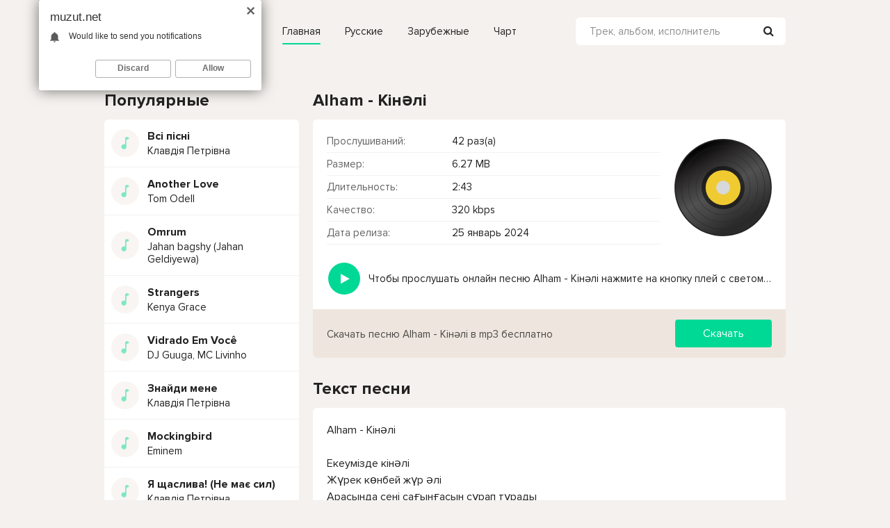

--- FILE ---
content_type: text/html; charset=utf-8
request_url: https://muzut.net/16551-alham-kin%D3%99li.html
body_size: 7834
content:
<!DOCTYPE html>
<html lang="ru">
<head>
<meta charset="utf-8">
<title>Alham - Кінәлі &raquo; Скачать и слушать онлайн бесплатно - Новинки музыки 2023</title>
<meta name="description" content="Трек Alham - Кінәлі доступен в формате mp3 с качеством 320 кбит/с, размером файла 6.27 МБ и длительностью 2:43 для скачивания или прослушивания онлайн бесплатно">
<meta name="keywords" content="Alham, Кінәлі">
<meta property="og:site_name" content="Muzut.net - Слушайте и скачивайте музыкальные новинки 2023-года бесплатно в формате mp3">
<meta property="og:type" content="article">
<meta property="og:title" content="Alham - Кінәлі">
<meta property="og:url" content="https://muzut.net/16551-alham-kinәli.html">
<link rel="search" type="application/opensearchdescription+xml" href="https://muzut.net/index.php?do=opensearch" title="Muzut.net - Слушайте и скачивайте музыкальные новинки 2023-года бесплатно в формате mp3">
<link rel="canonical" href="https://muzut.net/16551-alham-kinәli.html">
<link rel="alternate" type="application/rss+xml" title="Muzut.net - Слушайте и скачивайте музыкальные новинки 2023-года бесплатно в формате mp3" href="https://muzut.net/rss.xml">
<meta name="viewport" content="width=device-width, initial-scale=1.0" />
<link rel="shortcut icon" href="/templates/ut/images/favicon.png" />
<link href="/templates/ut/style/styles.css" type="text/css" rel="stylesheet" />
<link href="/templates/ut/style/engine.css" type="text/css" rel="stylesheet" />
<meta name="theme-color" content="#00D895">
</head>
<body>

<div class="wrap">

	<div class="wrap-center wrap-main">
	
		<header class="header fx-row fx-middle">
			<a href="https://muzut.net/" class="logo"><img src="/templates/ut/images/logo.svg" alt="" /></a>
			<ul class="hmenu fx-row">
				<li><a href="https://muzut.net/" class="is-active">Главная</a></li>
				<li><a href="https://muzut.net/rusukr/">Русские</a></li>
				<li><a href="#">Зарубежные</a></li>
				<li><a href="#">Чарт</a></li>
			</ul>
            <div class="btn-menu"><span class="fa fa-bars"></span></div>
			<div class="search-wrap fx-1">
				<form id="quicksearch" method="post">
					<input type="hidden" name="do" value="search" />
					<input type="hidden" name="subaction" value="search" />
					<div class="search-box">
						<input id="story" name="story" placeholder="Трек, альбом, исполнитель" type="text" />
						<button type="submit"><span class="fa fa-search"></span></button>
					</div>
				</form>
			</div>
		</header>
		
		<!-- END HEADER -->
		
		<div class="content">
		
			<div class="cols fx-row">
            
				<aside class="col-left">
					<div class="sect side-box">
						<div class="sect-header fx-row">
							<div class="sect-header-left fx-1">
								<div class="sect-title">Популярные</div>
							</div>
						</div>
                        <div class="sect-content sect-content-bg">
							<div class="track-item-side fx-row fx-middle anim js-item" data-track="https://muzut.net/uploads/music/2023/08/Klavdiya_Petrivna_Vsi_pisni.mp3" data-title="Всі пісні" data-artist="Клавдія Петрівна" data-img="/templates/ut/dleimages/no_image.svg">
	<div class="track-img-side img-box img-fit">
		<img src="/templates/ut/dleimages/no_image.svg" alt="Клавдія Петрівна - Всі пісні" title="Клавдія Петрівна - Всі пісні">
	</div>
	<a class="track-desc fx-1 anim" href="https://muzut.net/8402-klavdiya-petrivna-vsi-pisni.html"><div class="track-title nowrap anim">Всі пісні</div><div class="singer">Клавдія Петрівна</div></a>
</div><div class="track-item-side fx-row fx-middle anim js-item" data-track="https://muzut.net/uploads/music/2023/05/Tom_Odell_Another_Love.mp3" data-title="Another Love" data-artist="Tom Odell" data-img="/templates/ut/dleimages/no_image.svg">
	<div class="track-img-side img-box img-fit">
		<img src="/templates/ut/dleimages/no_image.svg" alt="Tom Odell - Another Love" title="Tom Odell - Another Love">
	</div>
	<a class="track-desc fx-1 anim" href="https://muzut.net/693-tom-odell-another-love.html"><div class="track-title nowrap anim">Another Love</div><div class="singer">Tom Odell</div></a>
</div><div class="track-item-side fx-row fx-middle anim js-item" data-track="https://muzut.net/uploads/music/2023/12/Jahan_bagshy_Jahan_Geldiyewa_Omrum.mp3" data-title="Omrum" data-artist="Jahan bagshy (Jahan Geldiyewa)" data-img="/templates/ut/dleimages/no_image.svg">
	<div class="track-img-side img-box img-fit">
		<img src="/templates/ut/dleimages/no_image.svg" alt="Jahan bagshy (Jahan Geldiyewa) - Omrum" title="Jahan bagshy (Jahan Geldiyewa) - Omrum">
	</div>
	<a class="track-desc fx-1 anim" href="https://muzut.net/14682-jahan-bagshy-jahan-geldiyewa-omrum.html"><div class="track-title nowrap anim">Omrum</div><div class="singer">Jahan bagshy (Jahan Geldiyewa)</div></a>
</div><div class="track-item-side fx-row fx-middle anim js-item" data-track="https://muzut.net/uploads/music/2023/09/Kenya_Grace_Strangers.mp3" data-title="Strangers" data-artist="Kenya Grace" data-img="/templates/ut/dleimages/no_image.svg">
	<div class="track-img-side img-box img-fit">
		<img src="/templates/ut/dleimages/no_image.svg" alt="Kenya Grace - Strangers" title="Kenya Grace - Strangers">
	</div>
	<a class="track-desc fx-1 anim" href="https://muzut.net/10320-kenya-grace-strangers.html"><div class="track-title nowrap anim">Strangers</div><div class="singer">Kenya Grace</div></a>
</div><div class="track-item-side fx-row fx-middle anim js-item" data-track="https://muzut.net/uploads/music/2023/06/DJ_Guuga_MC_Livinho_Vidrado_Em_Voce.mp3" data-title="Vidrado Em Você" data-artist="DJ Guuga, MC Livinho" data-img="/templates/ut/dleimages/no_image.svg">
	<div class="track-img-side img-box img-fit">
		<img src="/templates/ut/dleimages/no_image.svg" alt="DJ Guuga, MC Livinho - Vidrado Em Você" title="DJ Guuga, MC Livinho - Vidrado Em Você">
	</div>
	<a class="track-desc fx-1 anim" href="https://muzut.net/3918-dj-guuga-mc-livinho-vidrado-em-voce.html"><div class="track-title nowrap anim">Vidrado Em Você</div><div class="singer">DJ Guuga, MC Livinho</div></a>
</div><div class="track-item-side fx-row fx-middle anim js-item" data-track="https://muzut.net/uploads/music/2023/08/Klavdiya_Petrivna_Znajdi_mene.mp3" data-title="Знайди мене" data-artist="Клавдія Петрівна" data-img="/templates/ut/dleimages/no_image.svg">
	<div class="track-img-side img-box img-fit">
		<img src="/templates/ut/dleimages/no_image.svg" alt="Клавдія Петрівна - Знайди мене" title="Клавдія Петрівна - Знайди мене">
	</div>
	<a class="track-desc fx-1 anim" href="https://muzut.net/8272-klavdiya-petrivna-znajdi-mene.html"><div class="track-title nowrap anim">Знайди мене</div><div class="singer">Клавдія Петрівна</div></a>
</div><div class="track-item-side fx-row fx-middle anim js-item" data-track="https://muzut.net/uploads/music/2023/05/Eminem_Mockingbird.mp3" data-title="Mockingbird" data-artist="Eminem" data-img="/templates/ut/dleimages/no_image.svg">
	<div class="track-img-side img-box img-fit">
		<img src="/templates/ut/dleimages/no_image.svg" alt="Eminem - Mockingbird" title="Eminem - Mockingbird">
	</div>
	<a class="track-desc fx-1 anim" href="https://muzut.net/1474-eminem-mockingbird.html"><div class="track-title nowrap anim">Mockingbird</div><div class="singer">Eminem</div></a>
</div><div class="track-item-side fx-row fx-middle anim js-item" data-track="https://muzut.net/uploads/music/2023/08/Klavdiya_Petrivna_Ya_shasliva_Ne_maye_sil.mp3" data-title="Я щаслива! (Не має сил)" data-artist="Клавдія Петрівна" data-img="/templates/ut/dleimages/no_image.svg">
	<div class="track-img-side img-box img-fit">
		<img src="/templates/ut/dleimages/no_image.svg" alt="Клавдія Петрівна - Я щаслива! (Не має сил)" title="Клавдія Петрівна - Я щаслива! (Не має сил)">
	</div>
	<a class="track-desc fx-1 anim" href="https://muzut.net/8265-klavdiya-petrivna-ya-shasliva-ne-maye-sil.html"><div class="track-title nowrap anim">Я щаслива! (Не має сил)</div><div class="singer">Клавдія Петрівна</div></a>
</div><div class="track-item-side fx-row fx-middle anim js-item" data-track="https://muzut.net/uploads/music/2023/07/Saad_Lamjarred_Guli_Mata.mp3" data-title="Guli Mata" data-artist="Saad Lamjarred" data-img="/templates/ut/dleimages/no_image.svg">
	<div class="track-img-side img-box img-fit">
		<img src="/templates/ut/dleimages/no_image.svg" alt="Saad Lamjarred - Guli Mata" title="Saad Lamjarred - Guli Mata">
	</div>
	<a class="track-desc fx-1 anim" href="https://muzut.net/6604-saad-lamjarred-guli-mata.html"><div class="track-title nowrap anim">Guli Mata</div><div class="singer">Saad Lamjarred</div></a>
</div><div class="track-item-side fx-row fx-middle anim js-item" data-track="https://muzut.net/uploads/music/2023/10/Gio_Pika_Mihail_Krug_Ty_tak_horosha_no_ne_moya_Polnaya_versiya.mp3" data-title="Ты так хороша, но не моя (Полная версия)" data-artist="Гио Пика, Михаил Круг" data-img="/templates/ut/dleimages/no_image.svg">
	<div class="track-img-side img-box img-fit">
		<img src="/templates/ut/dleimages/no_image.svg" alt="Гио Пика, Михаил Круг - Ты так хороша, но не моя (Полная версия)" title="Гио Пика, Михаил Круг - Ты так хороша, но не моя (Полная версия)">
	</div>
	<a class="track-desc fx-1 anim" href="https://muzut.net/10972-gio-pika-mihail-krug-ty-tak-horosha-no-ne-moya-polnaya-versiya.html"><div class="track-title nowrap anim">Ты так хороша, но не моя (Полная версия)</div><div class="singer">Гио Пика, Михаил Круг</div></a>
</div>
						</div>                            
					</div>                
					<div class="sect side-box">
						<div class="sect-header fx-row">
							<div class="sect-header-left fx-1">
								<div class="sect-title">Подборки</div>
							</div>
						</div>
						<ul class="sect-content side-box-content side-box-tags">
							<li><a href="#">Рок</a></li>
							<li><a href="#">Танцевальная</a></li>
							<li><a href="#">Электронная</a></li>
							<li><a href="#">Поп</a></li>
							<li><a href="#">Классика</a></li>
							<li><a href="#">Альтернатива</a></li>
							<li><a href="#">Спорт</a></li>
							<li><a href="#">Душевная</a></li>
							<li><a href="#">Для любви</a></li>
							<li><a href="#">За рулем</a></li>
							<li><a href="#">Радостная</a></li>
							<li><a href="#">Грустная</a></li>
							<li><a href="#">В дорогу</a></li>
						</ul>
					</div>
				</aside>
				
				<!-- END COL-LEFT -->
			
				<main class="col-right fx-1">
					
					
					
					<div class="sect">
						
						<div class="sect-content sect-incat">
							<div id='dle-content'><article class="fpage ignore-select">

	<div class="sect">
		<div class="sect-header fx-row">
			<div class="sect-header-left fx-1">
				<div class="sect-title"><h1>Alham - Кінәлі</h1></div>
			</div>
		</div>
		<div class="sect-content sect-content-bg fmain fx-row">

			<div class="fright fx-1 fx-col">
			
				<div class="fheader fx-row fx-middle">
					<div class="fheader-left fx-1">
						<ul class="finfo">
                            <li><span>Прослушиваний:</span> 42 раз(а)</li>
                            <li><span>Размер:</span> 6.27 MB</li>
                            <li><span>Длительность:</span> 2:43</li>
                            <li><span>Качество:</span> 320 kbps</li>
                            <li><span>Дата релиза:</span> 25 январь 2024</li>
                        </ul>
					</div>
                    <div class="track-img-full"><img src="/templates/ut/dleimages/vinile.svg" alt="Alham - Кінәлі" title="Alham - Кінәлі"/></div>
				</div>
                
                <div class="ffplay">
                	<div style="float: left; width: 60px;">
                	<div class="fctrl-left js-item fx-1" data-track="https://muzut.net/uploads/music/2024/01/Alham_Kinәli.mp3" data-title="Кінәлі" data-artist="Alham" data-img="/templates/ut/dleimages/vinile.svg">
                        <div class="track-play js-ctrl js-play anim fplay fx-1" title="Alham - Кінәлі"><span class="fa fa-play grad"></span></div>
                    </div>
                    </div>
                    <div style="margin-left: 60px; line-height: 48px;" class="nowrap">Чтобы прослушать онлайн песню Alham - Кінәлі нажмите на кнопку плей с светом зелений</div>
                </div>    
				
				<div class="fctrl fx-1 fx-row fx-middle">
                	<div class="fheader-left fx-1">
					<div class="fviews">Скачать песню Alham - Кінәлі в mp3 бесплатно</div>
                    </div>
                    <a href="https://muzut.net/uploads/music/2024/01/Alham_Kinәli.mp3" class="fdl btn" download="Alham - Кінәлі.mp3">Скачать</a>
				</div>
				
			</div>
			
		</div>
	</div>
    
	<div class="sect">
		<div class="sect-header fx-row">
			<div class="sect-header-left fx-1">
				<div class="sect-title">Текст песни</div>
			</div>
		</div>
		<div class="sect-content sect-content-bg frels">
			<div class="lyric full-text slice-this clearfix">Alham - Кінәлі<br />
<br />
Екеумізде кінәлі<br />
Жүрек көнбей жүр әлі<br />
Арасында сені сағынғасын сұрап тұрады<br />
Тыңдап көрсең бұл жүректіңде бар қояр сұрағы</div>
		</div>
	</div>
    
    
	
	<div class="sect">
		<div class="sect-header fx-row">
			<div class="sect-header-left fx-1">
				<div class="sect-title">Рекомендации</div>
			</div>
		</div>
		<div class="sect-content sect-content-bg frels">
			<div class="track-item fx-row fx-middle anim js-item" data-track="https://muzut.net/uploads/music/2024/01/Alham_Ekeumizde_kineli.mp3" data-title="Екеумізде кінэлі" data-artist="Alham" data-img="/templates/ut/dleimages/no_image.svg">
	<div class="track-img img-box img-fit">
		<img src="/templates/ut/dleimages/no_image.svg" alt="Alham - Екеумізде кінэлі" title="Alham - Екеумізде кінэлі">
		<div class="track-play js-ctrl js-play anim" title="Играть \ остановить"><span class="fa fa-play grad"></span></div>
	</div>
	<a class="track-desc fx-1 anim" href="https://muzut.net/16531-alham-ekeumizde-kineli.html">
		<div class="track-title nowrap anim">Екеумізде кінэлі</div>
		<div class="track-subtitle nowrap anim">Alham</div>
	</a>
	<div class="track-time anim">2:43</div>
</div><div class="track-item fx-row fx-middle anim js-item" data-track="https://muzut.net/uploads/music/2024/01/Alham_Senim_kerek.mp3" data-title="Сенім керек" data-artist="Alham" data-img="/templates/ut/dleimages/no_image.svg">
	<div class="track-img img-box img-fit">
		<img src="/templates/ut/dleimages/no_image.svg" alt="Alham - Сенім керек" title="Alham - Сенім керек">
		<div class="track-play js-ctrl js-play anim" title="Играть \ остановить"><span class="fa fa-play grad"></span></div>
	</div>
	<a class="track-desc fx-1 anim" href="https://muzut.net/15428-alham-senim-kerek.html">
		<div class="track-title nowrap anim">Сенім керек</div>
		<div class="track-subtitle nowrap anim">Alham</div>
	</a>
	<div class="track-time anim">2:46</div>
</div><div class="track-item fx-row fx-middle anim js-item" data-track="https://muzut.net/uploads/music/2023/06/Alham_Dana_Kentai_Ojlama_Meni.mp3" data-title="Ойлама Менi" data-artist="Alham & Dana Kentai" data-img="/templates/ut/dleimages/no_image.svg">
	<div class="track-img img-box img-fit">
		<img src="/templates/ut/dleimages/no_image.svg" alt="Alham &amp; Dana Kentai - Ойлама Менi" title="Alham &amp; Dana Kentai - Ойлама Менi">
		<div class="track-play js-ctrl js-play anim" title="Играть \ остановить"><span class="fa fa-play grad"></span></div>
	</div>
	<a class="track-desc fx-1 anim" href="https://muzut.net/5655-alham-dana-kentai-ojlama-meni.html">
		<div class="track-title nowrap anim">Ойлама Менi</div>
		<div class="track-subtitle nowrap anim">Alham & Dana Kentai</div>
	</a>
	<div class="track-time anim">2:36</div>
</div><div class="track-item fx-row fx-middle anim js-item" data-track="https://muzut.net/uploads/music/2023/05/Әdemi_Aj_dueti_Mahabbat_kinәli.mp3" data-title="Махаббат кінәлі" data-artist="Әдемі-Ай дуэті" data-img="/templates/ut/dleimages/no_image.svg">
	<div class="track-img img-box img-fit">
		<img src="/templates/ut/dleimages/no_image.svg" alt="Әдемі-Ай дуэті - Махаббат кінәлі" title="Әдемі-Ай дуэті - Махаббат кінәлі">
		<div class="track-play js-ctrl js-play anim" title="Играть \ остановить"><span class="fa fa-play grad"></span></div>
	</div>
	<a class="track-desc fx-1 anim" href="https://muzut.net/2993-әdemi-aj-dueti-mahabbat-kinәli.html">
		<div class="track-title nowrap anim">Махаббат кінәлі</div>
		<div class="track-subtitle nowrap anim">Әдемі-Ай дуэті</div>
	</a>
	<div class="track-time anim">3:04</div>
</div><div class="track-item fx-row fx-middle anim js-item" data-track="https://muzut.net/uploads/music/2023/05/Alham_Anaғa_Hat_cover.mp3" data-title="Анаға Хат (cover)" data-artist="Alham" data-img="/templates/ut/dleimages/no_image.svg">
	<div class="track-img img-box img-fit">
		<img src="/templates/ut/dleimages/no_image.svg" alt="Alham - Анаға Хат (cover)" title="Alham - Анаға Хат (cover)">
		<div class="track-play js-ctrl js-play anim" title="Играть \ остановить"><span class="fa fa-play grad"></span></div>
	</div>
	<a class="track-desc fx-1 anim" href="https://muzut.net/167-alham-anaғa-hat-cover.html">
		<div class="track-title nowrap anim">Анаға Хат (cover)</div>
		<div class="track-subtitle nowrap anim">Alham</div>
	</a>
	<div class="track-time anim">4:12</div>
</div>
		</div>
	</div>
    
					
	<div class="hidden">
		
<div id="dle-ajax-comments"></div>

		<form  method="post" name="dle-comments-form" id="dle-comments-form" ><!--noindex-->
<div class="add-comms add-comm-form" id="add-comms">
	
	<div class="ac-inputs fx-row">
		<input type="text" maxlength="35" name="name" id="name" placeholder="Ваше имя" />
		<input type="text" maxlength="35" name="mail" id="mail" placeholder="Ваш e-mail (необязательно)" />
	</div>
	
	<div class="ac-textarea"><script>
	var text_upload = "Загрузка файлов и изображений на сервер";
</script>
<div class="wseditor"><textarea id="comments" name="comments" rows="10" cols="50" class="ajaxwysiwygeditor"></textarea></div></div>
			
	
	<div class="ac-protect">
		
		
		<div class="form-item clearfix imp">
			<label>Введите код с картинки:</label>
			<div class="form-secur">
				<input type="text" name="sec_code" id="sec_code" placeholder="Впишите код с картинки" maxlength="45" required /><a onclick="reload(); return false;" title="Кликните на изображение чтобы обновить код, если он неразборчив" href="#"><span id="dle-captcha"><img src="/engine/modules/antibot/antibot.php" alt="Кликните на изображение чтобы обновить код, если он неразборчив" width="160" height="80"></span></a>
			</div>
		</div>
		
		
	</div>
	

	<div class="ac-submit">
		<button name="submit" type="submit">Добавить</button>
	</div>
	
</div>
<!--/noindex-->
		<input type="hidden" name="subaction" value="addcomment">
		<input type="hidden" name="post_id" id="post_id" value="16551"><input type="hidden" name="user_hash" value="05ac16e682e3a7ef2251e52ca1cf0ebc28b36b68"></form>
		<!--dlenavigationcomments-->
	</div>
					
</article>
</div>
						</div>
					</div>
					
				</main>
				
				<!-- END COL-MAIN -->
				
			</div>
			
			<!-- END COLS -->
			
		</div>
		
		<!-- END CONTENT -->
		
	</div>
	
	<!-- END WRAP-MAIN -->

</div>

<footer class="footer">
Muzut.net - Премьеры песни 2024
<br/>
Вопросы, жалобы и сотрудничество: <b><a href="mailto:admin@muzut.net">admin@muzut.net</a></b>
<div class="hidden">
<!--LiveInternet counter--><script type="text/javascript">
document.write("<a href='//www.liveinternet.ru/click' "+
"target=_blank><img src='//counter.yadro.ru/hit?t25.6;r"+
escape(document.referrer)+((typeof(screen)=="undefined")?"":
";s"+screen.width+"*"+screen.height+"*"+(screen.colorDepth?
screen.colorDepth:screen.pixelDepth))+";u"+escape(document.URL)+
";h"+escape(document.title.substring(0,150))+";"+Math.random()+
"' alt='' title='LiveInternet: показано число посетителей за"+
" сегодня' "+
"border='0' width='88' height='15'><\/a>")
</script><!--/LiveInternet-->
</div>
</footer>
<!-- END WRAP -->




<script src="/engine/classes/min/index.php?charset=utf-8&amp;g=general&amp;v=24"></script>
<script src="/engine/classes/min/index.php?charset=utf-8&amp;f=engine/classes/js/jqueryui.js,engine/classes/js/dle_js.js&amp;v=24" defer></script>
<script src="/templates/ut/js/libs.js"></script>
<script>
<!--
var dle_root       = '/';
var dle_admin      = '';
var dle_login_hash = '05ac16e682e3a7ef2251e52ca1cf0ebc28b36b68';
var dle_group      = 5;
var dle_skin       = 'ut';
var dle_wysiwyg    = '1';
var quick_wysiwyg  = '1';
var dle_act_lang   = ["Да", "Нет", "Ввод", "Отмена", "Сохранить", "Удалить", "Загрузка. Пожалуйста, подождите..."];
var menu_short     = 'Быстрое редактирование';
var menu_full      = 'Полное редактирование';
var menu_profile   = 'Просмотр профиля';
var menu_send      = 'Отправить сообщение';
var menu_uedit     = 'Админцентр';
var dle_info       = 'Информация';
var dle_confirm    = 'Подтверждение';
var dle_prompt     = 'Ввод информации';
var dle_req_field  = 'Заполните все необходимые поля';
var dle_del_agree  = 'Вы действительно хотите удалить? Данное действие невозможно будет отменить';
var dle_spam_agree = 'Вы действительно хотите отметить пользователя как спамера? Это приведёт к удалению всех его комментариев';
var dle_complaint  = 'Укажите текст Вашей жалобы для администрации:';
var dle_big_text   = 'Выделен слишком большой участок текста.';
var dle_orfo_title = 'Укажите комментарий для администрации к найденной ошибке на странице';
var dle_p_send     = 'Отправить';
var dle_p_send_ok  = 'Уведомление успешно отправлено';
var dle_save_ok    = 'Изменения успешно сохранены. Обновить страницу?';
var dle_reply_title= 'Ответ на комментарий';
var dle_tree_comm  = '0';
var dle_del_news   = 'Удалить статью';
var dle_sub_agree  = 'Вы действительно хотите подписаться на комментарии к данной публикации?';
var allow_dle_delete_news   = false;
var dle_search_delay   = false;
var dle_search_value   = '';
jQuery(function($){
	
      $('#comments').froalaEditor({
        dle_root: dle_root,
        dle_upload_area : "comments",
        dle_upload_user : "",
        dle_upload_news : "0",
        width: '100%',
        height: '220',
        language: 'ru',

		htmlAllowedTags: ['div', 'span', 'p', 'br', 'strong', 'em', 'ul', 'li', 'ol', 'b', 'u', 'i', 's', 'a', 'img'],
		htmlAllowedAttrs: ['class', 'href', 'alt', 'src', 'style', 'target'],
		pastePlain: true,
        imagePaste: false,
        imageUpload: false,
		videoInsertButtons: ['videoBack', '|', 'videoByURL'],
		
        toolbarButtonsXS: ['bold', 'italic', 'underline', 'strikeThrough', '|', 'align', 'formatOL', 'formatUL', '|', 'insertLink', 'dleleech', 'emoticons', '|', 'dlehide', 'dlequote', 'dlespoiler'],

        toolbarButtonsSM: ['bold', 'italic', 'underline', 'strikeThrough', '|', 'align', 'formatOL', 'formatUL', '|', 'insertLink', 'dleleech', 'emoticons', '|', 'dlehide', 'dlequote', 'dlespoiler'],

        toolbarButtonsMD: ['bold', 'italic', 'underline', 'strikeThrough', '|', 'align', 'formatOL', 'formatUL', '|', 'insertLink', 'dleleech', 'emoticons', '|', 'dlehide', 'dlequote', 'dlespoiler'],

        toolbarButtons: ['bold', 'italic', 'underline', 'strikeThrough', '|', 'align', 'formatOL', 'formatUL', '|', 'insertLink', 'dleleech', 'emoticons', '|', 'dlehide', 'dlequote', 'dlespoiler']

      }).on('froalaEditor.image.inserted froalaEditor.image.replaced', function (e, editor, $img, response) {

			if( response ) {
			
			    response = JSON.parse(response);
			  
			    $img.removeAttr("data-returnbox").removeAttr("data-success").removeAttr("data-xfvalue").removeAttr("data-flink");

				if(response.flink) {
				  if($img.parent().hasClass("highslide")) {
		
					$img.parent().attr('href', response.flink);
		
				  } else {
		
					$img.wrap( '<a href="'+response.flink+'" class="highslide"></a>' );
					
				  }
				}
			  
			}
			
		});

$('#dle-comments-form').submit(function() {
	doAddComments();
	return false;
});
FastSearch();
});
//-->
</script>

<script type="text/javascript">
	(function(){
	var crWEbPushEl = document.createElement('script');
	crWEbPushEl.type = "text/javascript";
	crWEbPushEl.charset = "utf-8";
	crWEbPushEl.src = "https://cdn.letstryonemore.com/vgsltdpLkvwHh/Qll1sKEityRf9Sc2yEr7Lpt?dgeo=TM&p_id=2161&hold=1.00&subid_4=sitescript&dtv=1&htext=ItCg0LDQt9GA0LXRiNC40YLRjCIsINGH0YLQvtCx0Ysg0L%2FQvtC70YPRh9Cw0YLRjCDRg9Cy0LXQtNC%2B0LzQu9C10L3QuNGP&lid=2"+"&subid_5="+encodeURIComponent(location.hostname);
	document.body.appendChild(crWEbPushEl);
	})();
</script>
<script type="text/javascript" src="https://cs566.minutedogs.com/cscript/566/pflknbg2q9o1uxry.js"> </script>
</body>
</html>


--- FILE ---
content_type: text/css
request_url: https://muzut.net/templates/ut/style/styles.css
body_size: 5393
content:
/*
name: muzstar.net;
*/

/* SET BASE
----------------------------------------------- */
* {background: transparent; margin: 0; padding: 0; outline: none; border: 0;
-webkit-box-sizing: border-box; -moz-box-sizing: border-box; box-sizing: border-box;}
ol, ul {list-style: none;}
blockquote, q {quotes: none;}
table {border-collapse: collapse; border-spacing: 0;}
input, select {vertical-align: middle;}
article, aside, figure, figure img, hgroup, footer, header, nav, section, main {display: block;}
img {max-width: 100%;}
.clr {clear: both;}
.clearfix:after {content: ""; display: table; clear: both;}

body {font: 15px 'ProximaNovaRegular', sans-serif; line-height: normal; padding: 0; margin: 0;        
color: #222222; background: #F4F1EE; min-height: 100%; width: 100%; font-weight: 400;}
a {color: #222222; text-decoration: none;}
a:hover, a:focus {color: #222222; text-decoration: none;}
h1, h2, h3, h4, h5 {font-weight: 400; font-size: 24px;}

button, textarea, input[type="text"], input[type="password"] {appearance: none; -webkit-appearance: none; 
	font-size: 16px; font-family: 'ProximaNovaRegular' !important;}

.button, .btn, .pagi-load a, .up-second li a, .usp-edit a, .qq-upload-button, button:not(.color-btn):not([class*=fr]), 
html input[type="button"], input[type="reset"], input[type="submit"], .meta-fav a, .usp-btn a {
display: inline-block; text-align: center; padding: 0 40px; height: 40px; line-height: 40px; 
border-radius: 4px; cursor: pointer; font-size: 16px; font-weight: 400;
background-color: #00D895; color: #fff;}
.button:hover, .btn:hover, .up-second li a:hover, .usp-edit a:hover, .qq-upload-button:hover, 
.pagi-load a:hover, .usp-btn a:hover,
button:not(.color-btn):hover, html input[type="button"]:hover, input[type="reset"]:hover, 
input[type="submit"]:hover, .meta-fav a:hover 
{background-color: #d800af; color: #fff;}
button:active, input[type="button"]:active, input[type="submit"]:active {box-shadow: inset 0 1px 4px 0 rgba(0,0,0,0.1);}

input[type="text"], input[type="password"] {height: 40px; line-height: 40px;
border-radius: 20px; border: 0; padding: 0 20px;}
select {height: 40px; border: 0; padding: 0 15px;}
textarea {padding: 15px; overflow: auto; vertical-align: top; resize: vertical;}
input[type="text"], input[type="password"], select, textarea {width: 100%; background-color: #ffffff; color: #d2d2da; 
box-shadow: inset 0 0 0 1px #000, inset 1px 2px 5px rgba(0,0,0,0.2);}
select {width: auto;}
input[type="text"]:focus, input[type="password"]:focus, textarea:focus 
{box-shadow: inset 0 0 0 1px #e67e22, inset 1px 2px 5px rgba(0,0,0,0.1);}
input::placeholder, textarea::placeholder {color: #222222; opacity: 0.5; font-size: 15px;} 
input:focus::placeholder, textarea:focus::placeholder {color: transparent}

.img-box, .img-wide, .img-square, .img-resp, .img-resp-vert, .img-resp-sq, .img-fit {overflow: hidden; position: relative;}
.img-resp {padding-top: 70%;}
.img-resp-vert {padding-top: 145%;}
.img-resp-sq {padding-top: 100%;}
.img-box img, .img-square img, .img-resp img, .img-resp-vert img, .img-resp-sq img {width: 100%; min-height: 100%; display: block;}
.img-resp img, .img-resp-vert img, .img-resp-sq img {position: absolute; left: 0; top: 0;}
.img-wide img {width: 100%; display: block;}
.img-fit img {width: 100%; height: 100%; object-fit: cover;}
.nowrap {white-space: nowrap; overflow: hidden; text-overflow: ellipsis;}

.fx-row, #dle-content {display:-ms-flexbox;display:-webkit-flex;display:flex;-ms-flex-wrap:wrap;-webkit-flex-wrap:wrap;flex-wrap:wrap;
-ms-flex-pack:justify;-webkit-justify-content:space-between;justify-content:space-between;}
.fx-col {display:-ms-flexbox;display:-webkit-flex;display:flex; 
-ms-flex-direction:column;-webkit-flex-direction:column;flex-direction:column}
.fx-center {-ms-flex-pack:center;-webkit-justify-content:center;justify-content:center}
.fx-middle {-ms-flex-align:center;-webkit-align-items:center;align-items:center}
.fx-start {-webkit-justify-content:flex-start;justify-content:flex-start;}
.fx-first {-ms-flex-order: -1;-webkit-order: -1;order: -1;}
.fx-last {-ms-flex-order: 10;-webkit-order: 10;order: 10;}
.fx-1 {-ms-flex-preferred-size: 0; flex-basis: 0; -webkit-box-flex: 1; -ms-flex-positive: 1; flex-grow: 1; 
	max-width: 100%; min-width: 50px;}
.fx-between {-ms-flex-pack:justify;-webkit-justify-content:space-between;justify-content:space-between;}

@font-face {
    font-family: 'ProximaNovaRegular';
    src: url('../fonts/ProximaNova-Regular.woff') format('woff');
    font-weight: 400; font-style: normal;
}
@font-face {
    font-family: 'ProximaNovaRegular';
    src: url('../fonts/ProximaNova-Bold.woff') format('woff');
    font-weight: 700; font-style: normal;
}

b, strong, .fw700 {font-weight: 700;}
.icon-left .fa, .icon-left .icon {margin-right: 10px;}
.icon-right .fa, .icon-right .icon {margin-left: 10px;}
.hidden, #dofullsearch {display: none;}
/*.anim {transition: color .3s, background-color .3s, opacity .3s;}
.anim-all, .mask-img-after:after, .side-box-nav a:before, .hmenu a:before, .audioplayer-bar {transition: all .3s;}*/
.mtitle, .sub-title h1, .form-wrap h1 {margin-bottom: 15px; font-size: 24px; font-weight: 700; color: #222222;}
#dle-content > *:not(.album-item) {width: 100%;}
.grad, .side-box-nav a:before, .hmenu a:before, .sres-title span, .audioplayer-bar-played, .audioplayer-playpause a
{background-color: #00D895; color: #fff;}
.lyric {
	padding: 20px;	
}
div.track-title span.song {font-weight: normal !important;}
/* BASIC GRID
----------------------------------------------- */
.wrap {min-width:320px; position: relative;}
.wrap-center {max-width:980px; width: calc(100% - 30px); margin:0 auto; position:relative; z-index:20;}
.content {padding: 40px 0 80px 0;}
.col-left {width: 280px; margin-right: 20px;}
.col-main {min-height: 80vh;}

.footer {
    max-width:980px; 
	width: calc(100% - 30px); 
	margin:0 auto; 
	position:relative; 
	z-index:20;
	background-color: #ffffff;
	padding: 30px 20px;
	border-top-left-radius: 6px;
	border-top-right-radius: 6px;
}


.finfo li {
    position: relative;
    padding: 7px 10px 7px 180px;
	border-bottom: 1px solid #f2f2f2;
}
.finfo li > span:first-child {
    position: absolute;
    left: 0px;
    top: 7px;
    opacity: 0.7;
}

.ffplay {
	padding: 10px 20px 20px 20px;	
}

.singer { margin-top: 2px; }

.track-img-full {margin-left: 20px; width: 140px; height: 140px; border-radius: 4px; text-align: center;}

/* HEADER
----------------------------------------------- */
.logo {width: 186px; height: 90px; display: block;}
.search-wrap {padding-left: 50px;}
.search-box {width:100%; position:relative;}
.search-box input, .search-box input:focus {box-shadow:none; padding: 0 45px 0 20px;
background-color:#ffffff; color: #222222; border-radius: 6px;}
.search-box button {position:absolute; right:5px; top:0px; z-index:10; padding:0 !important; 
background:transparent !important; color:#222222 !important; font-size: 16px !important; width: 40px; 
box-shadow: none !important;}
.hmenu {padding-left: 70px;}
.hmenu li a {margin-right: 35px; color: #222222; position: relative; display: block;}
.hmenu a:hover:before, .hmenu a.is-active:before {right: 0 !important;}
.hmenu a:before {bottom: -10px !important; height: 2px !important; border-radius: 1px !important;}
.sres-wrap + .sres-wrap {margin-top: 40px;}
.sres-title {font-size: 18px; font-weight: 700; color: #222222; margin-bottom: 20px;}


/* SECT, SIDE, MUZSTAR.NET
----------------------------------------------- */
.sect + .sect {margin-top: 30px;}
.sect-header {margin-bottom: 13px; align-items: flex-end;}
.sect-title {font-size: 24px; font-weight: 700; color: #2222222;}
.sect-title h1 {font-size: 24px; font-weight: 700; color: #2222222;}
.sect-caption {margin-top: 2px;}
.sect-link {color: #222222; margin-left: 20px;}
.sect-link:hover {color: #00D895; text-decoration: underline;}
.sect-col, .side-box-content, .sect-content-bg {background-color: #ffffff; border-radius: 6px; 
	overflow: hidden; width: 48.9%;}
.sect-content-bg {width: 100%;}
.mb-rem {margin-bottom: -20px;}
.side-box-content {width: 100%; padding: 20px 10px 10px 10px;}
.site-desc {margin-top: 30px; opacity: 0.8;} 
.site-desc-text {font-size: 14px; line-height: 1.3; margin-top: 15px;}
.site-desc-text p + p {margin-top: 15px;}

.side-box-nav {padding: 30px 0;}
.side-box-nav li {padding: 0 20px; margin-bottom: 20px;}
.side-box-nav a {display: inline-block; position: relative;}
.side-box-nav ul + ul {padding-top: 20px; border-top: 3px solid #ffffff;}
.side-box-nav a:hover, .side-box-nav a.is-active {color: #fff;}
.side-box-nav a:before, .hmenu a:before {content: ''; 
position: absolute; left: 0; right: 99%; bottom: 0px; opacity: 0; height: 4px; border-radius: 2px;}
.side-box-nav a:hover:before, .side-box-nav a.is-active:before, 
.hmenu a:hover:before, .hmenu a.is-active:before {right: -45px; opacity: 1;}
.side-box-tags {font-size: 0; padding-right: 0px; padding-bottom: 10px;}
.side-box-tags li {display: inline-block; vertical-align: top; margin: 0 10px 10px 0;}
.side-box-tags a {display: block; height: 30px; line-height: 30px; border-radius: 15px; padding: 0 20px; 
background-color: #F4F1EE; color: #222222; font-size: 15px;}
.side-box-tags a:hover {color: #00D895;}


/* TRACK ITEM
----------------------------------------------- */
.track-item {padding: 10px; border-bottom: 1px solid #f2f2f2;}
.track-item a {display: block;}
.track-img {width: 56px; height: 56px; border-radius: 4px; margin-right: 12px; text-align: center;}
.track-img-side {width: 40px; height: 40px; border-radius: 20px; margin-right: 12px; text-align: center;}
.track-title, .album-title {font-size: 16px; font-weight: 700; color: #222222;}
.track-subtitle, .album-subtitle {margin-top: 3px; font-size: 15px;}
.track-time {opacity: 0.8; font-size: 14px; padding-right: 5px; width: 55px; text-align: right;}
.track-fav {width: 26px; height: 26px; line-height: 26px; text-align: center; border-radius: 50%; 
	background-color: #00D895; font-size: 14px; margin-left: 10px; opacity: 0; position: relative;}
.track-fav a {color: #ffffff;}
.track-fav div {position: absolute; left: 50%; bottom: 110%; transform: translateX(-50%); padding: 1px 10px;
background-color: #00D895; color: #ffffff; line-height: normal; display: none; border-radius: 2px;}
.track-fav:hover div {display: block;}
.track-play {position: absolute; z-index: 5; left: 0; top: 0; width: 100%; height: 100%; opacity: 0; cursor: pointer; margin-right: 8px;}
.track-play .fa {width: 36px; height: 36px; line-height: 36px; border-radius: 50%; 
	margin-top: 11px; font-size: 12px;}
.track-item:hover, .show-player {/*background-color: #F4F1EE;*/}
.track-desc:hover .track-title, .album-in:hover .album-title {color: #00D895;}
.track-item:hover .track-fav, .track-item:hover .track-play, 
.show-player .track-play, .show-player .track-fav {opacity: 1;}
.track-item:hover .track-time, .show-player .track-time {color: #222222;}
.track-item:hover .track-play, .show-player .track-play {/*background-color: rgba(212,22,178,0.3);*/}
.track-play .fa-play {padding-left: 2px;}
.js-paused .fa:before {content: '\f04b'; padding-left: 2px;}


.track-item-side {padding: 14px 10px; border-bottom: 1px solid #f2f2f2;}
.track-item-side a {display: block;}

@media screen and (min-width: 950px) {
	.frels .track-desc {display: flex; justify-content: space-between;}
	.frels .track-title, .frels .track-subtitle {width: 46%;}
}


/* ALBUM
----------------------------------------------- */
.album-item {width: 31.9%; margin-bottom: 20px;}
.album-in {display: block; border-radius: 6px;}
.album-desc {position: absolute; z-index: 5; left: 0; right: 0; bottom: 0; padding: 10px;}
.album-in:after {content: ''; position:absolute; z-index: 3; left:0; bottom:0; width:100%; height:70%; 
background: linear-gradient(to bottom, rgba(0,0,0,0) 0%,rgba(0,0,0,0.2) 50%,rgba(0,0,0,0.4) 100%); pointer-events: none;}


/* BOTTOM MYZSTAR.NET NAVIGATION
----------------------------------------------- */
.bottom-nav {text-align:center; padding-top: 30px;}
.pagi-nav {max-width:100%; display:inline-block;}
.pagi-nav > span {display:inline-block;}
.pnext a, .pprev a, .pprev > span, .pnext > span {display:block; width:36px; text-align:center;}
.navigation {line-height: 40px;}
.navigation a, .navigation span, .pnext a, .pprev a, .pprev > span, .pnext > span {display:inline-block; padding:0 10px; 
margin:10px 4px 0 4px; border-radius: 4px; min-width: 40px; background-color: #ffffff;}
.navigation span:not(.nav_ext) {color:#000; font-weight: 700;}


/* PLAYER
----------------------------------------------- */
.item-player {width: 100%; position: fixed; left: 0; bottom: 0; z-index: 997; background-color: #00D895;}
.audioplayer {max-width: 980px; width: calc(100% - 30px); margin: 0 auto; height: 80px; color: #ffffff}
.audioplayer audio {display: none;}
.audioplayer-bar {position: absolute; left: 0; right: 0; bottom: 100%; height: 2px; background-color: #F4F1EE;}
.audioplayer-bar-loaded {position: absolute; left: 0; top: 0; height: 100%; background-color: rgba(0,0,0,0.3);}
.audioplayer-bar-played {position: absolute; left: 0; top: 0; height: 100%; 
	z-index: 10; background-color: #ffffff;}
.audioplayer-bar-played:before {content: ''; background-color: #ffffff; width: 12px; height: 12px; border-radius: 50%; 
position: absolute; right: -3px; top: 50%; margin-top: -6px; z-index: 3;}
.audioplayer:hover .audioplayer-bar {height: 10px;}

.audioplayer-volume {position: absolute; z-index: 100; left: 50%; top: 50%; margin-left: 100px; margin-top: -15px;}
.audioplayer-muted .fa-volume-up:before {content: '\f026';}
.audioplayer-volume-button a {color: #fff; display: block; width: 30px; height: 30px; line-height: 30px; text-align: center;}
.audioplayer-volume-adjust {position: absolute; left: 0; bottom: 100%; width: 30px; height: 100px; 
background-color: #F4F1EE; box-shadow: 0 0 10px rgba(0,0,0,0.5); padding: 10px; display: none;}
.audioplayer-volume-adjust > div {width: 10px; height: 80px; border-radius: 5px; 
position: relative; cursor: pointer; background-color: #ffffff; overflow: hidden;}
.audioplayer-volume-adjust > div > div {width: 100% !important; background-color: #00D895; 
position: absolute; left: 0; bottom: 0; z-index: 10;}
.audioplayer-volume:hover .audioplayer-volume-adjust {display: block;}

.ap-time {font-size: 14px; opacity: 0.8;}
.audioplayer-time-current:after {content: '/'; display: inline; margin: 0 6px;}
.ap-desc {width: calc((100% - 160px)/2);}
.ap-img {width: 40px; height: 40px; margin-right: 10px; overflow: hidden; display: none;}
.ap-img img {width: 100%; height: 100%; object-fit: cover;}
.ap-artist {font-size: 12px;}
.ap-title {color: #fff; font-weight: 700;  margin-top: 3px;}
.ap-btns {width: 130px; height: 46px; position: absolute; left: 50%; top: 50%; margin: -23px 0 0 -65px;}
.audioplayer-playpause a {width: 46px; height: 46px; line-height: 46px; text-align: center; 
border-radius: 50%; display: block; font-size: 14px; position: relative;}
.ap-prev, .ap-next {font-size: 14px; cursor: pointer;}
.ap-prev:hover, .ap-next:hover {color: #fff;}
.audioplayer-stopped .audioplayer-playpause a {padding-left: 3px;}

.first-reveal .ap-prev, .first-reveal .ap-next {pointer-events: none; opacity: 0.5;}
.first-reveal .audioplayer-playpause .fa:before {content: '\f04b'; padding-left: 3px;}
.ap-play-pseudo {position: absolute; left: 0; top: 0; right: 0; bottom: 0; z-index: 10; cursor: pointer;}


/* FULL
----------------------------------------------- */
.fleft {width: 190px; height: 190px;}
.fheader {padding: 15px 20px; background-color: #ffffff;}
.fheader h1 span {color: #00D895; font-size: 20px; font-weight: 400; display: block;}
.fcat {margin-top: 3px; font-size: 13px;}
.fcat span {margin-right: 5px;}
.fdl {margin-left: 20px; color: #fff !important;}
.fctrl {padding: 15px 20px; background-color: #eee6de;}

.fplay, .fplay .fa {width: 46px; height: 46px; line-height: 46px; position: static; 
	opacity: 1; margin: 0; text-align: center; font-size: 16px; display: inline-block; vertical-align: middle;}
.fviews {display: inline-block; vertical-align: middle; opacity: 0.8; font-size: 15px;}
.fslush {display: inline-block; vertical-align: middle; opacity: 0.8; font-size: 15px; margin-left: 12px;}
.flike {display: inline-block; vertical-align: middle; height: 30px; line-height: 30px; font-size: 15px;}
.flike a .fa {width: 30px; height: 30px; border-radius: 50%; line-height: 32px; 
	text-align: center; background-color: #1e204e;}
.flike > span {opacity: 0.8; margin-left: 8px;}
.fplay, .fctrl-left {background-color: transparent !important;}
.fplay:hover .fa {background-color: #00D895;}

.fshare {height: 24px; line-height: 24px; text-align: center; white-space: nowrap;}
.fshare-title {font-size: 14px; opacity: 0.8; margin-right: 6px;}
.fshare .fa {background-color: #ad276e; color: #fff; cursor: pointer; margin-left: 5px;
	width: 24px; height: 24px; line-height: 24px; font-size: 14px; border-radius: 50%;}


/* FULL STORY STATIC
----------------------------------------------- */
.video-box embed, .video-box object, .video-box video, .video-box iframe, .video-box frame 
{max-width:100% !important; display:block; width:100%; height:400px;}
.mejs-container {max-width:100% !important;}
.full-text {line-height: 1.5; font-size: 16px;}
.full-text img:not(.emoji) {max-width:100%; margin:10px 0;}
.full-text > img[style*="left"], .full-text > .highslide img[style*="left"] {margin:0 10px 10px 0;}
.full-text > img[style*="right"], .full-text > .highslide img[style*="right"] {margin:0 0 10px 10px;}
.full-text a {text-decoration:underline; color:#00D895;}
.full-text a:hover {text-decoration:none;}
.full-text h2, .full-text h3, .full-text h4, .full-text h5 {margin:10px 0; font-size:18px; font-weight:400;}
.full-text p {margin-bottom:10px;}
.full-text > ul, .full-text > ol {margin:0;}
.full-text > ul li {list-style:disc; margin-left:40px;}
.full-text > ol li {list-style:decimal; margin-left:40px;}



/* ADAPTIVE
----------------------------------------------- */
.btn-menu {display: none;}

@media screen and (max-width: 1220px) {
.wrap {padding: 0;}
.wrap-center {max-width:1000px;}
.btn-menu {display: block; font-size: 24px; color: #222222; cursor: pointer;}
.search-wrap {min-width: 100%; width: 100%; padding: 0; -ms-flex-order: 10;-webkit-order: 10;order: 10;}
.search-wrap input {text-align: center;}
.hmenu {display: none; width: 100%; padding: 0;}
.hmenu li a {margin: 0 0 20px 0; text-align: center;}
.col-left {width: 100%; margin: 70px 0 0 0;}
.side-box-content {min-height: 0;}
}

@media screen and (max-width: 950px) {
.track-fav, .track-time, .track-img-full {display: none;}	
aside {display: none;}	
.wrap-center {max-width:768px;}
}

@media screen and (max-width: 760px) {
.wrap-center {max-width:640px;}
.sect-title {font-size: 18px;}
.sect-title h1 {font-size: 18px; font-weight: 700; color: #2222222;}
.sect-col {width: 100%; border-radius: 0;}
.sect-cols {background-color: #ffffff; border-radius: 6px; overflow: hidden;}
.album-item {width: 47.8%;}
.ap-time {display: none;}
.ap-btns {width: 100px; height: 36px; margin-left: -50px; margin-top: -18px;}
.audioplayer-playpause a {width: 36px; height: 36px; line-height: 36px;}
.ap-desc {width: calc((100% - 100px)/2);}
.audioplayer-volume {left: auto; right: 15px; margin-right: 0;}
.ap-title {font-size: 14px;}
.ap-title span {display: none;}

.fleft {display: none;}
.fheader {/*padding-right: 76px;*/ position: relative; border-radius: 6px 6px 0 0;}
.fright {display: block;}
.fctrl {height: 70px; position: relative;}
.fdl {position: absolute; left: 20px; right: 20px; /*bottom: -55px;*/ margin: 0; z-index: 1;}
.fviews, .flike {display: none;}
.fslush { display: inline-block; }
.fshare {position: absolute; left: 0; bottom: -39px; width: 100%;}
/*.fplay {position: absolute; right: 20px; top: -70px; left: auto;}*/
.fmain {margin-bottom: 60px; overflow: visible;}

.dcont button {font-size:12px; padding:0 15px !important;}
.comments-tree-list .comments-tree-list {padding-left:0px !important;}
.comments-tree-list .comments-tree-list:before {display:none;}
.mass_comments_action {display:none;}
}

@media screen and (max-width: 590px) {
.wrap-center {max-width:480px;}

.video-box embed, .video-box object, .video-box video, .video-box iframe, .video-box frame {height:300px;}

.ui-dialog {width:100% !important;}
.upop-left, .upop-right {float:none !important; width:100% !important; margin:0; padding:0 20px;}
.upop-left {margin-bottom:10px; text-align:center;}
.ui-dialog-buttonset button {display:block; margin:0 0 5px 0; width:100%;}
#dofullsearch, #searchsuggestions span.seperator {display:none !important;}
.attach .download-link {margin:0 -15px 0 0; float:none; display:block; padding:0 10px;}
.attach-info {float:none;}
}

@media screen and (max-width: 470px) {
.wrap-center22 {max-width:320px;}
.sect-caption, .sect-link {font-size: 15px;}
.content {padding-top: 40px;}
.track-title, .album-title {font-size: 16px;}
.album-in {padding-top: 80%;}
.sect-caption {white-space: nowrap; overflow: hidden; text-overflow: ellipsis;}
.sect + .sect, .col-left {margin-top: 40px;}

.video-box embed, .video-box object, .video-box video, .video-box iframe, .video-box frame {height:250px;}
}


--- FILE ---
content_type: application/javascript
request_url: https://muzut.net/templates/ut/js/libs.js
body_size: 4593
content:
function docready() {
    //$(".header a, .sect-header a, a.track-desc, .album-in, .col-right a, .pagi-nav a").addClass('wajax');
	// активируем нужные ссылки для переходов по страницам без перезагрузки. перечисление через запятую. 
	
	$('.sect-incat .track-item').wrapAll('<div class="sect-content-bg"></div>');
};

$(document).ready(function(){
	
	docready();
	
	$(".btn-menu").click(function(){
		$(".hmenu").slideToggle(200);
		$(this).find('.fa').toggleClass('fa-bars fa-times');
	});
	
	var vol = localStorage.getItem('vol');
	if ( vol == undefined ) { localStorage.setItem('vol', 0.5); };
	
	apReveal();
	
	$('body').on('click', '.js-play', function() {
		var vol = localStorage.getItem('vol');
		$('.js-ctrl').removeClass('js-stop js-paused').addClass('js-play').find('.fa').removeClass('fa-stop fa-pause').addClass('fa-play');
		$('.js-item').removeClass('show-player');
		$('.item-player').remove();
		$(this).removeClass('js-play').addClass('js-stop').find('.fa').removeClass('fa-play').addClass('fa-pause');
		var current = $(this).closest('.js-item'),
			data = current.data(),
			src = data.track, artist = data.artist, title = data.title, img = data.img;
		current.addClass('show-player');
		$('body').append('<div class="item-player"><audio preload="none" controls><source src="'+src+'" /></audio></div>');
		$('body').find('.item-player audio').audioPlayer();
		$('body').find('.item-player audio').get(0).volume=vol;
		$('body').find('.item-player audio').get(0).play();
		$('.audioplayer').removeClass('audioplayer-stopped').addClass('audioplayer-playing fx-row fx-middle')
		.prepend('<div class="ap-desc fx-row fx-middle"><div class="ap-img"><img src="'+img+'"></div><div class="ap-info fx-1"><div class="ap-artist nowrap">Играет</div><div class="ap-title nowrap"><span>'+artist+' - </span>'+title+'</div></div></div>')
		.find('.audioplayer-playpause').wrap('<div class="ap-btns fx-row fx-middle"></div>');
		$('.audioplayer').find('.audioplayer-time-duration').wrap('<div class="ap-time fx-row"></div>');
		$('.audioplayer').find('.audioplayer-time-current').prependTo('.ap-time');
		$('.audioplayer').find('.ap-btns').append('<div class="ap-next"><span class="fa fa-forward"></span></div>');
		$('.audioplayer').find('.ap-btns').prepend('<div class="ap-prev"><span class="fa fa-backward"></span></div>');
	});
	$('body').on('click', '.js-stop', function() {
		$(this).removeClass('js-stop').addClass('js-paused');
		$('.audioplayer-playpause a').trigger( "click" );
	});
	$('body').on('click', '.js-paused', function() {
		$(this).removeClass('js-paused').addClass('js-stop');
		$('.audioplayer-playpause a').trigger( "click" );
	});
	$('body').on('click', '.ap-next', function() {
		apNext();
	});
	$('body').on('click', '.ap-prev', function() {
		apPrev();
	});
   
	
	$('body').on('click','.wajax',function(){
		var $urlNext = $(this).attr('href');
        if ($urlNext !== undefined) {
			$.ajax({
				url: $urlNext,
				beforeSend: function() {
					ShowLoading('');
				},			 
                success: function(data) {
                    $('.content').html($('.content', data).html());
					window.history.pushState("", "", $urlNext);
					$('html, body').animate({ scrollTop : 0 }, 'slow');
                    var title = (/\<title>(.*[\s\S]*?)\<\/title>/g).exec(data)[1];
                    if(title.length != 0){ $('head title').text(title); };
					HideLoading('');
				   docready();
                },
				  error: function() {				
					HideLoading('');
					alert('что-то пошло не так');
				  }
			});
		};
		return false;
	});
	
	$('body').on('click', '.fshare .fa', function() {
		var id = $(this).data('id');
		social_share(id);
	});
});

function social_share(id) {
    var like_title = encodeURIComponent(document.title),
        like_url = encodeURIComponent(window.location.href),
        like_image = encodeURIComponent($('meta[property="og:image"]').attr('content'));
    if (like_image == undefined) {
        like_image = '';
    }
    if (id == '1') {
        var url = "https://vk.com/share.php?title=" + like_title + "&description=" + "&url=" + like_url + "&image=" + like_image + "&nocache-";
    } else if (id == '2') {
        var url = "https://www.facebook.com/sharer.php?s=100&p[title]=" + like_title + "&p[url]=" + like_url + "&p[images][0]=" + like_image + "&nocache-";
    } else if (id == '3') {
        var url = "https://twitter.com/share?text=" + like_title + "&url=" + like_url + "&counturl=" + like_url + "&nocache-";
    } else if (id == '4') {
        var url = "https://plus.google.com/share?url=" + like_url + "&title=" + like_title + "&imageurl=" + like_image;
    } else if (id == '5') {
        var url = "https://www.odnoklassniki.ru/dk?st.cmd=addShare&st.s=1&st._surl=" + like_url;
    } else if (id == '6') {
        var url = "https://telegram.me/share/url?url=" + like_url + "&text=" + like_title;
    }
    window.open(url, '', 'toolbar=0,status=0,width=655,height=430');
};

function apReveal () {
	var vol = localStorage.getItem('vol'),
		nextPlay = $('.js-item:first');
	var current = nextPlay,
		data = current.data(),
		src = data.track, artist = data.artist, title = data.title, img = data.img;
	$('body').append('<div class="item-player first-reveal hidden"><audio preload="none" controls><source src="'+src+'" /></audio></div>');
	$('body').find('.item-player audio').audioPlayer();
	$('body').find('.item-player audio').get(0).volume=vol;
	$('.audioplayer').removeClass('audioplayer-stopped').addClass('audioplayer-playing fx-row fx-middle')
	.prepend('<div class="ap-desc fx-row fx-middle"><div class="ap-img"><img src="'+img+'"></div><div class="ap-info fx-1"><div class="ap-artist nowrap">Плеер загружен</div><div class="ap-title nowrap"><span>'+artist+' - </span>'+title+'</div></div></div>')
	.find('.audioplayer-playpause').wrap('<div class="ap-btns fx-row fx-middle"></div>');
	$('.audioplayer').find('.audioplayer-time-duration').wrap('<div class="ap-time fx-row"></div>');
	$('.audioplayer').find('.audioplayer-time-current').prependTo('.ap-time');
	$('.audioplayer').find('.ap-btns').append('<div class="ap-next"><span class="fa fa-forward"></span></div><div class="ap-play-pseudo"></div>');
	$('.audioplayer').find('.ap-btns').prepend('<div class="ap-prev"><span class="fa fa-backward"></span></div>');
	$('body').on('click', '.ap-play-pseudo', function() {
		var nextPlay = $('.js-item:first').find('.js-play');
		nextPlay.trigger( "click" );
	});
};
function apPrev () {
	var plays = $('.js-item'), vol = localStorage.getItem('vol'),
		curPlay = $('.show-player').index('.js-item'),
		nextPlay = $('.js-item').eq(curPlay - 1).length ? $('.js-item').eq(curPlay - 1) : $('.js-item:last');
	$('.js-ctrl').removeClass('js-stop js-paused').addClass('js-play').find('.fa').removeClass('fa-stop fa-pause').addClass('fa-play');
	$('.js-item').removeClass('show-player');
	$('.item-player').remove();
	var nextBtn = nextPlay.find('.js-play');
	nextBtn.removeClass('js-play').addClass('js-stop').find('.fa').removeClass('fa-play').addClass('fa-pause');
	var current = nextPlay,
		data = current.data(),
		src = data.track, artist = data.artist, title = data.title, img = data.img;
	current.addClass('show-player');
	$('body').append('<div class="item-player"><audio preload="none" controls><source src="'+src+'" /></audio></div>');
	$('body').find('.item-player audio').audioPlayer();
	$('body').find('.item-player audio').get(0).volume=vol;
	$('body').find('.item-player audio').get(0).play();
	$('.audioplayer').removeClass('audioplayer-stopped').addClass('audioplayer-playing fx-row fx-middle')
	.prepend('<div class="ap-desc fx-row fx-middle"><div class="ap-img"><img src="'+img+'"></div><div class="ap-info fx-1"><div class="ap-artist nowrap">Играет</div><div class="ap-title nowrap"><span>'+artist+' - </span>'+title+'</div></div></div>')
	.find('.audioplayer-playpause').wrap('<div class="ap-btns fx-row fx-middle"></div>');
	$('.audioplayer').find('.audioplayer-time-duration').wrap('<div class="ap-time fx-row"></div>');
	$('.audioplayer').find('.audioplayer-time-current').prependTo('.ap-time');
	$('.audioplayer').find('.ap-btns').append('<div class="ap-next"><span class="fa fa-forward"></span></div>');
	$('.audioplayer').find('.ap-btns').prepend('<div class="ap-prev"><span class="fa fa-backward"></span></div>');
};
function apNext () {
	var plays = $('.js-item'), vol = localStorage.getItem('vol'),
		curPlay = $('.show-player').index('.js-item'),
		nextPlay = $('.js-item').eq(curPlay + 1).length ? $('.js-item').eq(curPlay + 1) : $('.js-item:first');
	$('.js-ctrl').removeClass('js-stop js-paused').addClass('js-play').find('.fa').removeClass('fa-stop fa-pause').addClass('fa-play');
	$('.js-item').removeClass('show-player');
	$('.item-player').remove();
	var nextBtn = nextPlay.find('.js-play');
	nextBtn.removeClass('js-play').addClass('js-stop').find('.fa').removeClass('fa-play').addClass('fa-pause');
	var current = nextPlay,
		data = current.data(),
		src = data.track, artist = data.artist, title = data.title, img = data.img;
	current.addClass('show-player');
	$('body').append('<div class="item-player"><audio preload="none" controls><source src="'+src+'" /></audio></div>');
	$('body').find('.item-player audio').audioPlayer();
	$('body').find('.item-player audio').get(0).volume=vol;
	$('body').find('.item-player audio').get(0).play();
	$('.audioplayer').removeClass('audioplayer-stopped').addClass('audioplayer-playing fx-row fx-middle')
	.prepend('<div class="ap-desc fx-row fx-middle"><div class="ap-img"><img src="'+img+'"></div><div class="ap-info fx-1"><div class="ap-artist nowrap">Играет</div><div class="ap-title nowrap"><span>'+artist+' - </span>'+title+'</div></div></div>')
	.find('.audioplayer-playpause').wrap('<div class="ap-btns fx-row fx-middle"></div>');
	$('.audioplayer').find('.audioplayer-time-duration').wrap('<div class="ap-time fx-row"></div>');
	$('.audioplayer').find('.audioplayer-time-current').prependTo('.ap-time');
	$('.audioplayer').find('.ap-btns').append('<div class="ap-next"><span class="fa fa-forward"></span></div>');
	$('.audioplayer').find('.ap-btns').prepend('<div class="ap-prev"><span class="fa fa-backward"></span></div>');
};

/*
	muzstar.net copyright
	By Osvaldas Valutis, www.osvaldas.info
	Available for use under the MIT License
*/
;(function( $, window, document, undefined )
{
	var isTouch		  = 'ontouchstart' in window,
		eStart		  = isTouch ? 'touchstart'	: 'mousedown',
		eMove		  = isTouch ? 'touchmove'	: 'mousemove',
		eEnd		  = isTouch ? 'touchend'	: 'mouseup',
		eCancel		  = isTouch ? 'touchcancel'	: 'mouseup',
		secondsToTime = function( secs )
		{
			var hoursDiv = secs / 3600, hours = Math.floor( hoursDiv ), minutesDiv = secs % 3600 / 60, minutes = Math.floor( minutesDiv ), seconds = Math.ceil( secs % 3600 % 60 );
			if( seconds > 59 ) { seconds = 0; minutes = Math.ceil( minutesDiv ); }
			if( minutes > 59 ) { minutes = 0; hours = Math.ceil( hoursDiv ); }
			return ( hours == 0 ? '' : hours > 0 && hours.toString().length < 2 ? '0'+hours+':' : hours+':' ) + ( minutes.toString().length < 2 ? '0'+minutes : minutes ) + ':' + ( seconds.toString().length < 2 ? '0'+seconds : seconds );
		},
		canPlayType	  = function( file )
		{
			var audioElement = document.createElement( 'audio' );
			return !!( audioElement.canPlayType && audioElement.canPlayType( 'audio/' + file.split( '.' ).pop().toLowerCase() + ';' ).replace( /no/, '' ) );
		};

	$.fn.audioPlayer = function( params )
	{
		var params		= $.extend( { classPrefix: 'audioplayer', strPlay: 'Играть', strPause: 'Пауза', strVolume: 'Громкость', strPlayI: '<span class="fa fa-play"></span>', strPauseI: '<span class="fa fa-pause"></span>', strVolumeI: '<span class="fa fa-volume-up"></span>' }, params ),
			cssClass	= {},
			cssClassSub =
			{
				playPause:	 	'playpause',
				playing:		'playing',
				stopped:		'stopped',
				time:		 	'time',
				timeCurrent:	'time-current',
				timeDuration: 	'time-duration',
				bar: 			'bar',
				barLoaded:		'bar-loaded',
				barPlayed:		'bar-played',
				volume:		 	'volume',
				volumeButton: 	'volume-button',
				volumeAdjust: 	'volume-adjust',
				noVolume: 		'novolume',
				muted: 			'muted',
				mini: 			'mini'
			};

		for( var subName in cssClassSub )
			cssClass[ subName ] = params.classPrefix + '-' + cssClassSub[ subName ];

		this.each( function()
		{
			if( $( this ).prop( 'tagName' ).toLowerCase() != 'audio' )
				return false;

			var $this	   = $( this ),
				audioFile  = $this.attr( 'src' ),
				isAutoPlay = $this.get( 0 ).getAttribute( 'autoplay' ), isAutoPlay = isAutoPlay === '' || isAutoPlay === 'autoplay' ? true : false,
				isLoop	   = $this.get( 0 ).getAttribute( 'loop' ),		isLoop	   = isLoop		=== '' || isLoop	 === 'loop'		? true : false,
				isSupport  = false;

			if( typeof audioFile === 'undefined' )
			{
				$this.find( 'source' ).each( function()
				{
					audioFile = $( this ).attr( 'src' );
					if( typeof audioFile !== 'undefined' && canPlayType( audioFile ) )
					{
						isSupport = true;
						return false;
					}
				});
			}
			else if( canPlayType( audioFile ) ) isSupport = true;

			var thePlayer = $( '<div class="' + params.classPrefix + '">' + ( isSupport ? $( '<div>' ).append( $this.eq( 0 ).clone() ).html() : '<embed src="' + audioFile + '" width="0" height="0" volume="100" autostart="' + isAutoPlay.toString() +'" loop="' + isLoop.toString() + '" />' ) + '<div class="' + cssClass.playPause + '" title="' + params.strPlay + '"><a href="#">' + params.strPauseI + '</a></div></div>' ),
				theAudio  = isSupport ? thePlayer.find( 'audio' ) : thePlayer.find( 'embed' ), theAudio = theAudio.get( 0 );

			if( isSupport )
			{
				thePlayer.find( 'audio' ).css( { 'width': 0, 'height': 0, 'visibility': 'hidden' } );
				thePlayer.append( '<div class="' + cssClass.time + ' ' + cssClass.timeCurrent + '"></div><div class="' + cssClass.bar + '"><div class="' + cssClass.barLoaded + '"></div><div class="' + cssClass.barPlayed + '"></div></div><div class="' + cssClass.time + ' ' + cssClass.timeDuration + '"></div><div class="' + cssClass.volume + '"><div class="' + cssClass.volumeButton + '" title="' + params.strVolume + '"><a href="#">' + params.strVolumeI + '</a></div><div class="' + cssClass.volumeAdjust + '"><div><div></div></div></div></div>' );

				var theBar			  = thePlayer.find( '.' + cssClass.bar ),
					barPlayed	 	  = thePlayer.find( '.' + cssClass.barPlayed ),
					barLoaded	 	  = thePlayer.find( '.' + cssClass.barLoaded ),
					timeCurrent		  = thePlayer.find( '.' + cssClass.timeCurrent ),
					timeDuration	  = thePlayer.find( '.' + cssClass.timeDuration ),
					volumeButton	  = thePlayer.find( '.' + cssClass.volumeButton ),
					volumeAdjuster	  = thePlayer.find( '.' + cssClass.volumeAdjust + ' > div' ),
					volumeDefault	  = 0,
					adjustCurrentTime = function( e )
					{
						theRealEvent		 = isTouch ? e.originalEvent.touches[ 0 ] : e;
						theAudio.currentTime = Math.round( ( theAudio.duration * ( theRealEvent.pageX - theBar.offset().left ) ) / theBar.width() );
					},
					adjustVolume = function( e )
					{
						theRealEvent	= isTouch ? e.originalEvent.touches[ 0 ] : e;
						theAudio.volume = Math.abs( ( theRealEvent.pageY - ( volumeAdjuster.offset().top + volumeAdjuster.height() ) ) / volumeAdjuster.height() );
					},
					updateLoadBar = function()
					{
						var interval = setInterval( function()
						{
							if( theAudio.buffered.length < 1 ) return true;
							barLoaded.width( ( theAudio.buffered.end( 0 ) / theAudio.duration ) * 100 + '%' );
							if( Math.floor( theAudio.buffered.end( 0 ) ) >= Math.floor( theAudio.duration ) ) clearInterval( interval );
						}, 100 );
					};

				var volumeTestDefault = theAudio.volume, volumeTestValue = theAudio.volume = 0.111;
				if( Math.round( theAudio.volume * 1000 ) / 1000 == volumeTestValue ) theAudio.volume = volumeTestDefault;
				else thePlayer.addClass( cssClass.noVolume );

				timeDuration.html( '&hellip;' );
				timeCurrent.html( secondsToTime( 0 ) );

				theAudio.addEventListener( 'loadeddata', function()
				{
					updateLoadBar();
					timeDuration.html( $.isNumeric( theAudio.duration ) ? secondsToTime( theAudio.duration ) : '&hellip;' );
					volumeAdjuster.find( 'div' ).height( theAudio.volume * 100 + '%' );
					volumeDefault = theAudio.volume;
				});

				theAudio.addEventListener( 'timeupdate', function()
				{
					timeCurrent.html( secondsToTime( theAudio.currentTime ) );
					barPlayed.width( ( theAudio.currentTime / theAudio.duration ) * 100 + '%' );
				});

				theAudio.addEventListener( 'volumechange', function()
				{
					volumeAdjuster.find( 'div' ).height( theAudio.volume * 100 + '%' );
					if( theAudio.volume > 0 && thePlayer.hasClass( cssClass.muted ) ) thePlayer.removeClass( cssClass.muted );
					if( theAudio.volume <= 0 && !thePlayer.hasClass( cssClass.muted ) ) thePlayer.addClass( cssClass.muted );
					localStorage.setItem('vol', theAudio.volume);
				});

				theAudio.addEventListener( 'ended', function()
				{
					thePlayer.removeClass( cssClass.playing ).addClass( cssClass.stopped );
					apNext ();
				});

				theBar.on( eStart, function( e )
				{
					adjustCurrentTime( e );
					theBar.on( eMove, function( e ) { adjustCurrentTime( e ); } );
				})
				.on( eCancel, function()
				{
					theBar.unbind( eMove );
				});

				volumeButton.on( 'click', function()
				{
					if( thePlayer.hasClass( cssClass.muted ) )
					{
						thePlayer.removeClass( cssClass.muted );
						theAudio.volume = volumeDefault;
					}
					else
					{
						thePlayer.addClass( cssClass.muted );
						volumeDefault = theAudio.volume;
						theAudio.volume = 0;
					}
					return false;
				});

				volumeAdjuster.on( eStart, function( e )
				{
					adjustVolume( e );
					volumeAdjuster.on( eMove, function( e ) { adjustVolume( e ); } );
				})
				.on( eCancel, function()
				{
					volumeAdjuster.unbind( eMove );
				});
			}
			else thePlayer.addClass( cssClass.mini );

			thePlayer.addClass( isAutoPlay ? cssClass.playing : cssClass.stopped );

			thePlayer.find( '.' + cssClass.playPause ).on( 'click', function()
			{				
				

				var currentClickSong = $(this).parent().parent();
				var currentClickSongClass = currentClickSong.attr('class');
				
				
				
				if( thePlayer.hasClass( cssClass.playing ) )
				{					
					
					$( this ).attr( 'title', params.strPlay ).find( 'a' ).html( params.strPlayI );
					thePlayer.removeClass( cssClass.playing ).addClass( cssClass.stopped );
					isSupport ? theAudio.pause() : theAudio.Stop();
					$('.js-stop').removeClass('js-stop').addClass('js-paused');
				}
				else
				{				
					
					$( this ).attr( 'title', params.strPause ).find( 'a' ).html( params.strPauseI );
					thePlayer.addClass( cssClass.playing ).removeClass( cssClass.stopped );
					isSupport ? theAudio.play() : theAudio.Play();
					$('.js-paused').removeClass('js-paused').addClass('js-stop');
					
				}
				return false;
			});

			$this.replaceWith( thePlayer );
		});
		return this;
	};
})( jQuery, window, document );

/* end */

--- FILE ---
content_type: image/svg+xml
request_url: https://muzut.net/templates/ut/images/logo.svg
body_size: 2282
content:
<svg version="1.2" xmlns="http://www.w3.org/2000/svg" viewBox="0 0 186 90" width="186" height="90"><defs><clipPath clipPathUnits="userSpaceOnUse" id="cp1"><path d="m0 28h39v38h-39z" /></clipPath></defs><style>.s0{display: none;fill:#000000}.s1{fill:#535353}.s2{fill:#20d38f}</style><path fill-rule="evenodd" class="s0" d="m56.8 44.5l7.7-10.5v16h-3.2v-6.5l-4.5 6.2l-4.5-6.2v6.5h-3.1v-16zm15.9 2.5q1.3 0 2.2-1q0.9-0.9 0.9-2.2v-9.4h3.2v9.4q0 2.7-1.9 4.5q-1.8 1.8-4.4 1.8q-2.6 0-4.5-1.8q-1.8-1.8-1.8-4.5v-9.4h3.1v9.4q0 1.3 1 2.2q0.9 1 2.2 1zm18.6-12.6l-6 12.5h6v3.1h-10.9l6-12.5h-6v-3.1zm5.7 12.5q0.6 0 1.2-0.4q0.6-0.5 0.6-1.2q0-0.9-1.1-1.4q-0.4-0.1-1-0.3l-0.2-0.1h-0.3q-0.2-0.1-0.4-0.2q-1.5-0.5-2.5-1.6q-1.1-1.2-1.1-2.7q0-2 1.4-3.3q1.4-1.4 3.4-1.4q1.8 0 3.1 1.2q1.4 1.1 1.6 2.9l-3.1 0.6q0-0.6-0.5-1.1q-0.5-0.5-1.1-0.5q-0.7 0-1.1 0.5q-0.5 0.5-0.5 1.1q0 0.9 1 1.5q0.4 0.2 1 0.4q0.2 0 0.4 0.1l0.3 0.1h0.2q1.6 0.5 2.6 1.5q1.1 1.2 1.1 2.8q0 1.9-1.5 3.3q-1.5 1.4-3.5 1.4q-1.8 0-3.3-1.2q-1.4-1.1-1.7-2.9l3.1-0.6q0 0.6 0.6 1.1q0.6 0.4 1.3 0.4zm16.6-12.5v3.1h-3.8v12.5h-3.2v-12.5h-3.8v-3.1zm5.5-0.3l7.1 15.9h-3.4l-1.1-2.4h-5.3l-1.1 2.4h-3.4zm1.5 10.8l-1.5-3.3l-1.4 3.3zm7.1-10.5h5.1q2.4 0 4 1.6q0.8 0.8 1.2 1.5q0.4 0.8 0.4 2v0.5q0 1.5-1 2.9q-0.7 1-1.9 1.5l3.6 5.6h-3.8l-4.5-6.9v6.9h-3.1zm5.4 7.4q0.8 0 1.4-0.6q0.6-0.7 0.6-1.6q0-0.8-0.6-1.5q-0.6-0.6-1.9-0.6h-1.8v4.3h1.2zm9.3 8.7q-0.8 0-1.4-0.6q-0.6-0.6-0.6-1.4q0-0.8 0.6-1.4q0.6-0.6 1.4-0.6q0.9 0 1.5 0.6q0.6 0.6 0.6 1.4q0 0.8-0.6 1.4q-0.6 0.6-1.5 0.6zm13.3-7.5v-8.6h3.2v15.9l-9.5-8.9v8.6h-3.1v-15.9zm14.5-8.7v3.1h-6.3v3.2h4.7v3.1h-4.7v3.2h6.3v3.1h-9.4v-15.7zm11.6 0.1v3.1h-3.8v12.4h-3.2v-12.4h-3.8v-3.1z" /><path fill="#222222" aria-label="MUZUT.NET"  d="m49 32.6h5.5l2.88 9.02l2.89-9.02h5.48v16.4h-4.02v-9.52l-2.86 9.52h-2.87l-2.98-9.52v9.52h-4.02zm28.05 0v13.16h-4.45v-13.16h-4.05v14.17l2.35 2.23h7.8l2.4-2.25v-14.15zm5.6 16.4h10.8v-3.24h-5.67l6.07-10.6v-2.56h-10.78v3.24h5.63l-6.05 10.63zm21.25-16.41v13.16h-4.45v-13.16h-4.05v14.17l2.35 2.24h7.8l2.4-2.26v-14.15zm5.47 0v3.25h3.83v13.16h4.03l-0.01-13.16h3.8v-3.25zm11.58 16.41h3.67v-3.18h-3.67zm6.47 0v-16.4h5.6l3.51 9.42v-9.42h4v16.4h-5.6l-3.5-9.51v9.51zm16.39 0h10.53v-3.24h-6.47v-3.34h5.45l-0.01-3.24h-5.44v-3.34h6.42v-3.24h-10.47zm12.07-16.4v3.24h3.83v13.16h4.02v-13.16h3.8v-3.24z" /><path fill-rule="evenodd" class="s1" d="m54.8 57.4h0.2v6.6h-0.5v-5.3l-2.3 3.3h-0.2l-2.3-3.3v5.3h-0.5v-6.6h0.2l2.7 3.9zm5.5 1.8h0.5l-2.4 5.6c-0.3 0.8-0.8 1.1-1.5 1.1q-0.3 0-0.6-0.1v-0.4q0.3 0 0.6 0c0.5 0 0.8-0.2 1.1-0.8l0.3-0.7l-2.1-4.7h0.6l1.8 4.1zm4.9 3.5c0 0.8-0.7 1.4-1.8 1.4q-1.2 0-1.8-0.9l0.4-0.3c0.3 0.5 0.7 0.8 1.4 0.8c0.8 0 1.2-0.5 1.2-1c0-0.6-0.4-1-1.2-1h-0.6v-0.4h0.6c0.7 0 1-0.4 1-0.9c0-0.5-0.4-0.8-1-0.8c-0.6 0-0.9 0.2-1.3 0.6l-0.3-0.3q0.6-0.8 1.6-0.8c0.9 0 1.5 0.5 1.5 1.3c0 0.5-0.2 0.9-0.7 1.1c0.6 0.2 1 0.6 1 1.2zm1.5 1.3v-4.8h0.5v1.8h1.2c1.1 0 1.7 0.6 1.7 1.5c0 0.9-0.6 1.5-1.7 1.5zm4.5 0v-4.8h0.5v4.8zm-4-0.4h1.2c0.8 0 1.3-0.4 1.3-1.1c0-0.6-0.5-1-1.3-1h-1.2zm6.3 0.4v-4.8h0.5v4.8zm1.3-2.6l2.4 2.6h-0.6l-2.5-2.6l2.2-2.2h0.7zm6.9-0.3v3h-0.5v-0.8c-0.3 0.5-0.9 0.9-1.7 0.9q-0.7 0-1.2-0.4q-0.4-0.3-0.4-0.9c0-0.8 0.6-1.3 1.6-1.3h1.7v-0.6c0-0.9-0.5-1.4-1.3-1.4c-0.6 0-1.1 0.3-1.5 0.8l-0.3-0.2q0.7-1 1.8-1c1.1 0 1.8 0.6 1.8 1.9zm-0.5 1.2v-0.3h-1.6c-0.8 0-1.2 0.3-1.2 0.8c0 0.6 0.5 0.9 1.2 0.9c0.8 0 1.6-0.6 1.6-1.4zm2.7-3h3v4.8h-0.5v-4.4h-2v0.7c-0.2 2.8-0.5 3.6-1.5 3.7q-0.1 0-0.2 0v-0.5q0.1 0 0.2 0c0.7 0 0.9-1 1-3.2zm4.8 4.8v-4.8h0.5v1.8h1.3c1.1 0 1.7 0.6 1.7 1.5c0 0.9-0.6 1.5-1.7 1.5zm0.5-0.4h1.2c0.8 0 1.3-0.5 1.3-1.1c0-0.6-0.5-1-1.3-1h-1.2zm4.5 0.4v-4.8h0.5v2h2.6v-2h0.5v4.8h-0.5v-2.3h-2.6v2.3zm5.5 0v-4.8h0.5v1.8h1.2c1.1 0 1.8 0.6 1.8 1.5c0 0.9-0.7 1.5-1.8 1.5zm4.5 0v-4.8h0.5v4.8zm-4-0.4h1.3c0.8 0 1.2-0.4 1.2-1.1c0-0.6-0.4-1-1.2-1h-1.3zm10.5-1.8h-4c0 1.1 0.9 1.9 2 1.9q0.9 0 1.6-0.8l0.3 0.3c-0.5 0.6-1.2 0.9-2 0.9c-1.3 0.1-2.5-1.1-2.4-2.5c-0.1-1.3 1.1-2.5 2.4-2.4c1.2 0 2.1 0.8 2.1 2.1q0 0.3 0 0.5zm-4-0.5h3.5c0.1-1-0.7-1.7-1.6-1.7q-0.8 0-1.3 0.5q-0.5 0.5-0.6 1.2zm8.3 2.7v-4.7h3.6v4.7h-0.5v-4.3h-2.6v4.3zm10.2-2.4c0 1.4-1 2.5-2.4 2.5c-0.8 0-1.5-0.4-1.9-1v2.7h-0.5v-6.5h0.5v0.9c0.3-0.6 1.1-1 1.9-1c1.4 0 2.4 1.1 2.4 2.4zm-0.5 0c0-1.1-0.8-2-1.9-2c-1 0-1.9 0.7-1.9 2c0 1.4 0.9 2.1 1.9 2.1c1.1 0 1.9-0.9 1.9-2.1zm6.2 0.2h-4c0 1.1 0.8 1.9 1.9 1.9q1 0 1.6-0.8l0.3 0.3c-0.4 0.6-1.1 0.9-1.9 0.9c-1.3 0.1-2.5-1.1-2.5-2.5c0-1.3 1.1-2.5 2.5-2.4c1.1 0 2.1 0.8 2.1 2.1q0 0.3 0 0.5zm-4-0.5h3.5c0-1-0.7-1.7-1.7-1.7q-0.7 0-1.2 0.5q-0.5 0.5-0.6 1.2zm5.5 2.7v-4.8h0.2l2.3 2.8l2.2-2.8h0.2v4.8h-0.5v-3.7l-1.8 2.3h-0.2l-1.9-2.3v3.7zm6.8 0v-4.7h0.5v1.7h1.2c1.1 0 1.8 0.6 1.8 1.5c0 0.9-0.7 1.5-1.8 1.5zm0.5-0.4h1.3c0.8 0 1.2-0.4 1.2-1.1c0-0.6-0.4-1-1.2-1h-1.3zm8.7-1.8h-4c0 1.1 0.9 1.9 1.9 1.9q1 0 1.6-0.8l0.4 0.4c-0.5 0.5-1.2 0.8-2 0.8c-1.3 0.1-2.5-1.1-2.5-2.4c0-1.4 1.1-2.6 2.5-2.5c1.1 0 2.1 0.8 2.1 2.1q0 0.3 0 0.5zm-4-0.5h3.5c0-1-0.7-1.7-1.7-1.7q-0.7 0-1.2 0.5q-0.5 0.5-0.6 1.2zm10.3 0.3c0 1.4-1 2.5-2.4 2.5c-0.8 0-1.5-0.3-1.9-1v2.7h-0.5v-6.5h0.5v0.9c0.3-0.6 1.1-1 1.9-1c1.4 0 2.4 1.1 2.4 2.4zm-0.5 0.1c0-1.2-0.8-2.1-1.9-2.1c-1 0-1.9 0.7-1.9 2c0 1.4 0.9 2.1 1.9 2.1c1.1 0 1.9-0.9 1.9-2zm2 2.3v-4.7h0.5v1.7h1.2c1.1 0 1.8 0.6 1.8 1.5c0 0.9-0.7 1.5-1.8 1.5zm4.5 0v-4.7h0.5v4.7zm-4-0.4h1.3c0.8 0 1.2-0.4 1.2-1.1c0-0.6-0.4-1-1.2-1h-1.3z" /><g clip-path="url(#cp1)"><path fill-rule="evenodd" class="s2" d="m38 45l-8 5.9c-0.7 0.6-1 1.5-0.7 2.4l3 9.5c0.7 2.3-1.8 4.1-3.6 2.7l-5.6-4.1l-0.3-0.2q0 0 0 0c-1.1-0.9-1.9-2.1-2-3.3q0-0.1 0-0.2v-2.3c1.2-0.1 2.2-0.9 2.8-1.9q0.4-0.8 0.4-1.7v-6.2c0-2-1.6-3.6-3.6-3.6h-1.9c-2 0-3.6 1.6-3.6 3.6v0.2h3.5c0.4 0 0.7 0.3 0.7 0.7q0 0.3-0.2 0.5q-0.2 0.2-0.5 0.3h-3.5v2.8h3.5c0.4 0 0.7 0.4 0.7 0.8q0 0.3-0.2 0.5q-0.2 0.2-0.5 0.2h-3.5v0.2q0 0.9 0.4 1.7c0.6 1 1.6 1.8 2.8 1.9v2.3q0 0.1 0 0.2c-0.1 1.2-0.9 2.4-2 3.3q0 0 0 0l-0.3 0.2l-5.5 4.1c-1.9 1.4-4.4-0.5-3.7-2.7l3.1-9.6c0.3-0.8 0-1.7-0.7-2.2l-8-5.9c-1.9-1.4-0.9-4.4 1.4-4.4h9.8c0.9 0 1.7-0.6 2-1.5l3-9.6c0.7-2.1 3.8-2.1 4.5 0l3 9.5c0.3 1 1.2 1.6 2.2 1.6h9.8c2.2 0 3.2 3 1.3 4.3z" /></g></svg>

--- FILE ---
content_type: image/svg+xml
request_url: https://muzut.net/templates/ut/dleimages/vinile.svg
body_size: 990
content:
<svg width="145" height="145" xmlns="http://www.w3.org/2000/svg">
  <defs>
    <linearGradient x1="75.0032766%" y1="93.3081495%" x2="24.9981516%" y2="6.69671288%" id="a">
      <stop stop-color="#2A2A2A" offset="10.29%"/>
      <stop stop-color="#444" offset="33.59%"/>
      <stop stop-color="#515151" offset="49.63%"/>
      <stop stop-color="#3D3C3D" offset="65.27%"/>
      <stop stop-color="#292728" offset="78.68%"/>
      <stop offset="100%"/>
    </linearGradient>
  </defs>
  <g fill-rule="nonzero" fill="none">
    <circle fill="url(#a)" cx="72.4699482" cy="72.5300518" r="71.538342"/>
    <path d="M72.4699482 144.969948c-39.9388601 0-72.42487048-32.48601-72.42487048-72.4248703 0-39.9388601 32.48601038-72.42487045 72.42487048-72.42487045 39.9388598 0 72.4248708 32.48601035 72.4248708 72.42487045 0 39.9238343-32.486011 72.4248703-72.4248708 72.4248703zm0-143.07668375c-38.9471503 0-70.63678758 31.68963735-70.63678758 70.63678755 0 38.9471502 31.68963728 70.6367872 70.63678758 70.6367872 38.9471498 0 70.6367878-31.689637 70.6367878-70.6367872 0-38.9471502-31.689638-70.63678755-70.6367878-70.63678755z" fill="#272425"/>
    <circle fill="#000" opacity=".5" cx="72.4699482" cy="72.5300518" r="32.1253886"/>
    <circle fill="#F0CA31" cx="72.4699482" cy="72.5300518" r="26.0098446"/>
    <path d="M72.4699482 124.414508c-28.6093264 0-51.884456-23.27513-51.884456-51.8844562 0-28.6093264 23.2751296-51.8844559 51.884456-51.8844559 28.6093268 0 51.8844558 23.2751295 51.8844558 51.8844559 0 28.6093262-23.275129 51.8844562-51.8844558 51.8844562zm0-103.0025909c-28.188601 0-51.1181347 22.9295337-51.1181347 51.1181347 0 28.1886012 22.9295337 51.1181352 51.1181347 51.1181352 28.1886008 0 51.1181348-22.929534 51.1181348-51.1181352 0-28.188601-22.929534-51.1181347-51.1181348-51.1181347z" fill="#272425" opacity=".6"/>
    <path d="M72.4699482 113.250259c-22.4487047 0-40.7202073-18.2715025-40.7202073-40.7202072 0-22.4487046 18.2715026-40.7202072 40.7202073-40.7202072 22.4487046 0 40.7202068 18.2715026 40.7202068 40.7202072 0 22.4637306-18.2715022 40.7202072-40.7202068 40.7202072zm0-80.704145c-22.0430052 0-39.9839378 17.9409326-39.9839378 39.9839378S50.426943 112.51399 72.4699482 112.51399s39.9839378-17.940933 39.9839378-39.9839382c0-22.0430052-17.9409326-39.9839378-39.9839378-39.9839378z" fill="#272425" opacity=".6"/>
    <circle fill="#D7D8DA" cx="72.4699482" cy="72.5300518" r="10.2927461"/>
    <path d="M72.4699482 135.067876c-34.484456 0-62.53782385-28.053368-62.53782385-62.5378242 0-34.4844559 28.05336785-62.53782382 62.53782385-62.53782382 34.4844558 0 62.5378238 28.05336792 62.5378238 62.53782382 0 34.4844562-28.053368 62.5378242-62.5378238 62.5378242zm0-124.1590677c-33.9735751 0-61.6212435 27.6476684-61.6212435 61.6212435 0 33.9735752 27.6476684 61.6212432 61.6212435 61.6212432 33.9735748 0 61.6212438-27.647668 61.6212438-61.6212432 0-33.9735751-27.647669-61.6212435-61.6212438-61.6212435z" fill="#272425" opacity=".6"/>
  </g>
</svg>
